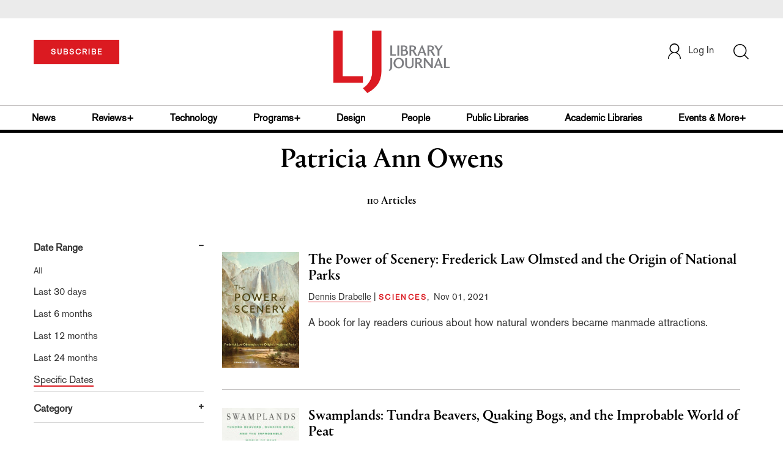

--- FILE ---
content_type: text/html; charset=utf-8
request_url: https://www.google.com/recaptcha/api2/aframe
body_size: -83
content:
<!DOCTYPE HTML><html><head><meta http-equiv="content-type" content="text/html; charset=UTF-8"></head><body><script nonce="XZRKMJUMRmdoGXXjVdjDPQ">/** Anti-fraud and anti-abuse applications only. See google.com/recaptcha */ try{var clients={'sodar':'https://pagead2.googlesyndication.com/pagead/sodar?'};window.addEventListener("message",function(a){try{if(a.source===window.parent){var b=JSON.parse(a.data);var c=clients[b['id']];if(c){var d=document.createElement('img');d.src=c+b['params']+'&rc='+(localStorage.getItem("rc::a")?sessionStorage.getItem("rc::b"):"");window.document.body.appendChild(d);sessionStorage.setItem("rc::e",parseInt(sessionStorage.getItem("rc::e")||0)+1);localStorage.setItem("rc::h",'1768371710194');}}}catch(b){}});window.parent.postMessage("_grecaptcha_ready", "*");}catch(b){}</script></body></html>

--- FILE ---
content_type: application/javascript; charset=utf-8
request_url: https://count.personyze.com/stat-track-log-visit.js.php?fr=77&te=0&sr=7792&ld=1&ur=https%3A%2F%2Fwww.libraryjournal.com%2Fauthor%3Fquery%3DPatricia%2520Ann%2520Owens%26category%3Dreview&rf=&id=580370516&si=0&ss=1768371708&nw=3&st=1&ls=1768371708&rs=0&sy=&bh=&hs=0&dg=&ps=1768371708&ev=0_e_1_8192_%2F%2Fwww.libraryjournal.com%2Fauthor%3Fquery%3DPatricia%2520Ann%2520Owens%5Cacategory%3Dreview&hu=&ao=&pr=&tm=1768371708&pl=Linux%20x86_64&sc=1280x720x24&th=208031195&ck=y&aj=y&jv=n&fl=-1&sl=-1&mp=-1&cn=y&vl=-1&qt=-1
body_size: 2910
content:
(function(_S_T) { if (_S_T) {_S_T.log_visit(77, 4084869, {"srch_word":"","ref_type":"direct","country_code":"US","country":"United States","region":"OH","city":"Columbus","latitude":39.962501525878906,"longitude":-83.006103515625,"ip":"18.216.184.55","1_vid":4084869,"1_ref_type":"direct","timezone":0,"current_city":"Columbus","current_state":"OH","current_country":"United States"}, 1, null, [[4084869,1,2]], null, [], [], '489', [], [], {"1":{"html":"\n      <div class=\"recommendation-item\">\n        <a href=\"http://www.libraryjournal.com/story/programs%20/ljx180901-collaborationpeet\" target=\"_self\" style=\"flex-shrink:0;\">\n          <img src=\"https://www.libraryjournal.com/binaries/content/gallery/Jlibrary/4236_Sept1webCollabPeet2.jpg\" alt=\"Grade A Partnerships\">\n        </a>\n        <div class=\"item-content\">\n          <div class=\"item-category\"></div>\n          <a href=\"http://www.libraryjournal.com/story/programs%20/ljx180901-collaborationpeet\" target=\"_self\" style=\"color:inherit;text-decoration:none;\">\n            <div class=\"item-title\">Grade A Partnerships</div>\n          </a>\n          <div class=\"item-author\">Lisa Peet</div>\n          <div class=\"item-description\">Increasingly, public libraries have been finding creative ways to join forces with school administrators, librarians, and media specialists on collaborations that meet students’ evolving needs in and out of school. Clear lines of communication on both sides spell success for districtwide collaborations.</div>\n        </div>\n      </div>\n      <div class=\"recommendation-item\">\n        <a href=\"https://www.libraryjournal.com/story/design/design-trend-whats-old-is-new-again-year-in-architecture-2024\" target=\"_self\" style=\"flex-shrink:0;\">\n          <img src=\"https://www.libraryjournal.com/binaries/content/gallery/Jlibrary/2024/november/architecture/ljarchitecture2024_featuredarttext.jpg\" alt=\"Design Trend: What’s Old Is New Again | Year in Architecture 2024\">\n        </a>\n        <div class=\"item-content\">\n          <div class=\"item-category\"></div>\n          <a href=\"https://www.libraryjournal.com/story/design/design-trend-whats-old-is-new-again-year-in-architecture-2024\" target=\"_self\" style=\"color:inherit;text-decoration:none;\">\n            <div class=\"item-title\">Design Trend: What’s Old Is New Again | Year in Architecture 2024</div>\n          </a>\n          <div class=\"item-author\">Margaret Sullivan</div>\n          <div class=\"item-description\">The successful renovation of a historic structure for contemporary use is a vivid example of how libraries respond to rapidly evolving community conditions. This year, a variety of approaches create modern facilities that honor history.</div>\n        </div>\n      </div>\n      <div class=\"recommendation-item\">\n        <a href=\"https://www.libraryjournal.com/story/design/design-trend-playfulness-year-in-architecture-2024\" target=\"_self\" style=\"flex-shrink:0;\">\n          <img src=\"https://www.libraryjournal.com/binaries/content/gallery/Jlibrary/2024/november/architecture/ljarchitecture2024_featuredarttext.jpg\" alt=\"Design Trend: Playfulness | Year in Architecture 2024\">\n        </a>\n        <div class=\"item-content\">\n          <div class=\"item-category\"></div>\n          <a href=\"https://www.libraryjournal.com/story/design/design-trend-playfulness-year-in-architecture-2024\" target=\"_self\" style=\"color:inherit;text-decoration:none;\">\n            <div class=\"item-title\">Design Trend: Playfulness | Year in Architecture 2024</div>\n          </a>\n          <div class=\"item-author\">Lynn Kawaratani</div>\n          <div class=\"item-description\">As libraries expand into community hubs serving multiple purposes, they have introduced playfulness into their designs to encourage exploration, discovery, and above all, wonder.</div>\n        </div>\n      </div>\n      <div class=\"recommendation-item\">\n        <a href=\"https://www.libraryjournal.com/story/design/5-Design-Challenges-from-NYC-Design-Institute-NYC-2022\" target=\"_self\" style=\"flex-shrink:0;\">\n          <img src=\"https://www.libraryjournal.com/binaries/content/gallery/Jlibrary/2022/august/designinstitutenyc/ljaugdesigninstitutenycchallengesfeatured.jpg\" alt=\"5 Design Challenges from NYC | Design Institute NYC 2022\">\n        </a>\n        <div class=\"item-content\">\n          <div class=\"item-category\"></div>\n          <a href=\"https://www.libraryjournal.com/story/design/5-Design-Challenges-from-NYC-Design-Institute-NYC-2022\" target=\"_self\" style=\"color:inherit;text-decoration:none;\">\n            <div class=\"item-title\">5 Design Challenges from NYC | Design Institute NYC 2022</div>\n          </a>\n          <div class=\"item-author\">Meredith Schwartz, Matt Enis, Jeanne Marie Ryan, Kiera Parrott, &amp; Davis Erin Anderson</div>\n          <div class=\"item-description\">At LJ’s 2022 Design Institute in New York City, held at the New York Public Library&#39;s Stavros Niarchos Foundation Library on June 9, five libraries in Pennsylvania, Oklahoma, Illinois, Connecticut, and New Jersey enlisted architects and attendees to brainstorm on upcoming library design challenges.</div>\n        </div>\n      </div>\n      <div class=\"recommendation-item\">\n        <a href=\"https://www.libraryjournal.com/story/people/Gena-Cox-on-Leading-Inclusion-in-Libraries\" target=\"_self\" style=\"flex-shrink:0;\">\n          <img src=\"https://www.libraryjournal.com/binaries/content/gallery/Jlibrary/2022/september/gena-headshot-3-photo-credit-raj-bandyopadhyay.jpeg\" alt=\"Gena Cox on Leading Inclusion in Libraries\">\n        </a>\n        <div class=\"item-content\">\n          <div class=\"item-category\"></div>\n          <a href=\"https://www.libraryjournal.com/story/people/Gena-Cox-on-Leading-Inclusion-in-Libraries\" target=\"_self\" style=\"color:inherit;text-decoration:none;\">\n            <div class=\"item-title\">Gena Cox on Leading Inclusion in Libraries</div>\n          </a>\n          <div class=\"item-author\">Meredith Schwartz</div>\n          <div class=\"item-description\">Dr. Gena Cox, organizational psychologist, executive coach, and author of Leading Inclusion: Drive Change Your Employees Can See and Feel (Page Two, Oct.), will deliver the opening keynote at LJ’s Directors Summit in Baltimore this December. LJ caught up with her to learn more about what motivated her to write this book and what lessons she feels can help library leaders make sure their equity, diversity, and inclusion efforts improve the workplace experience for library workers.</div>\n        </div>\n      </div>"},"2":{"html":"\n      <div data-style=\"padding:16px; border-bottom:1px solid #ccc; background-color:white;\">\n        <div data-style=\"color:#E74C3C; font-size:12px; text-transform:uppercase; font-weight:600; margin-bottom:4px;\">\n          BOOKLISTS\n        </div>\n        <a href=\"https://www.libraryjournal.com/story/Display-Shelf-Vegan-Cookbooks\" data-personyze-click-target=\"articles URLHASH:6B0F8EF439F31E15A46824E403CA39F5\" target=\"_self\" data-style=\"display:block; color:#000; font-size:18px; font-weight:700; line-height:1.3; text-decoration:none; margin-bottom:4px;\">\n          Display Shelf | Vegan Cookbooks | Library Journal\n        </a>\n        <div data-style=\"font-size:14px; color:#383838; border-bottom:1px solid #E74C3C; display:inline-block; padding-bottom:2px;\">by&nbsp;Melissa DeWild</div>\n      </div>\n      <div data-style=\"padding:16px; border-bottom:1px solid #ccc; background-color:white;\">\n        <div data-style=\"color:#E74C3C; font-size:12px; text-transform:uppercase; font-weight:600; margin-bottom:4px;\">\n          BOOK NEWS\n        </div>\n        <a href=\"https://www.libraryjournal.com/story/Further-Reading-Impeachment-in-Action\" data-personyze-click-target=\"articles URLHASH:1557D38750B9A35BD814829CF4F2145D\" target=\"_self\" data-style=\"display:block; color:#000; font-size:18px; font-weight:700; line-height:1.3; text-decoration:none; margin-bottom:4px;\">\n          Further Reading: Impeachment in Action | Library Journal\n        </a>\n        <div data-style=\"font-size:14px; color:#383838; border-bottom:1px solid #E74C3C; display:inline-block; padding-bottom:2px;\">by&nbsp;Jacob Sherman</div>\n      </div>\n      <div data-style=\"padding:16px; border-bottom:1px solid #ccc; background-color:white;\">\n        <div data-style=\"color:#E74C3C; font-size:12px; text-transform:uppercase; font-weight:600; margin-bottom:4px;\">\n          BOOKLISTS\n        </div>\n        <a href=\"https://www.libraryjournal.com/story/remembering-ruth-bader-ginsburg\" data-personyze-click-target=\"articles URLHASH:C7869CFCF40E7B2427DD78054D831BFD\" target=\"_self\" data-style=\"display:block; color:#000; font-size:18px; font-weight:700; line-height:1.3; text-decoration:none; margin-bottom:4px;\">\n          Remembering Ruth Bader Ginsburg: Readers Advisory | Library Journal\n        </a>\n        <div data-style=\"font-size:14px; color:#383838; border-bottom:1px solid #E74C3C; display:inline-block; padding-bottom:2px;\">by&nbsp;Karl Helicher</div>\n      </div>\n      <div data-style=\"padding:16px; border-bottom:1px solid #ccc; background-color:white;\">\n        <div data-style=\"color:#E74C3C; font-size:12px; text-transform:uppercase; font-weight:600; margin-bottom:4px;\">\n          BOOKLISTS\n        </div>\n        <a href=\"https://www.libraryjournal.com/story/ljx200201protestbox\" data-personyze-click-target=\"articles URLHASH:9E24CA65DE59531DE8DC580DB0C2C746\" target=\"_self\" data-style=\"display:block; color:#000; font-size:18px; font-weight:700; line-height:1.3; text-decoration:none; margin-bottom:4px;\">\n          Powerful Protests! | Fine Arts, Feb. 2020 | Library Journal\n        </a>\n        <div data-style=\"font-size:14px; color:#383838; border-bottom:1px solid #E74C3C; display:inline-block; padding-bottom:2px;\">by&nbsp;LJ Reviews</div>\n      </div>\n      <div data-style=\"padding:16px; border-bottom:1px solid #ccc; background-color:white;\">\n        <div data-style=\"color:#E74C3C; font-size:12px; text-transform:uppercase; font-weight:600; margin-bottom:4px;\">\n          BOOK NEWS\n        </div>\n        <a href=\"https://www.libraryjournal.com/story/ljx200201edpicks\" data-personyze-click-target=\"articles URLHASH:CE81DE44362286D2918A54B8DECAB73D\" target=\"_self\" data-style=\"display:block; color:#000; font-size:18px; font-weight:700; line-height:1.3; text-decoration:none; margin-bottom:4px;\">\n          Seasonal Selections | Editors' Spring Picks 2020 | Library Journal\n        </a>\n        <div data-style=\"font-size:14px; color:#383838; border-bottom:1px solid #E74C3C; display:inline-block; padding-bottom:2px;\">by&nbsp;LJ Reviews</div>\n      </div>\n      <div data-style=\"padding:16px; border-bottom:1px solid #ccc; background-color:white;\">\n        <div data-style=\"color:#E74C3C; font-size:12px; text-transform:uppercase; font-weight:600; margin-bottom:4px;\">\n          BOOKLISTS\n        </div>\n        <a href=\"https://www.libraryjournal.com/story/Making-Digital-Progress-Notable-Government-Documents-2018\" data-personyze-click-target=\"articles URLHASH:28CF1EF3E98C884177D01192E08542DD\" target=\"_self\" data-style=\"display:block; color:#000; font-size:18px; font-weight:700; line-height:1.3; text-decoration:none; margin-bottom:4px;\">\n          Making Digital Progress | Notable Government Documents 2018 | Library Journal\n        </a>\n        <div data-style=\"font-size:14px; color:#383838; border-bottom:1px solid #E74C3C; display:inline-block; padding-bottom:2px;\">by&nbsp;Bryan Fuller</div>\n      </div>"}}, 1768371709, 1, "[\"Collection Development\",\"Library Journal\",\"Junior Library Guild\",\"Journal Junior Library\",\"Library Journal Junior\"]", 489, "", "URLHASH:7433C70EC00BA74BDA9EB96D2A2B980D");}})(window._S_T || window.parent && parent._S_T)